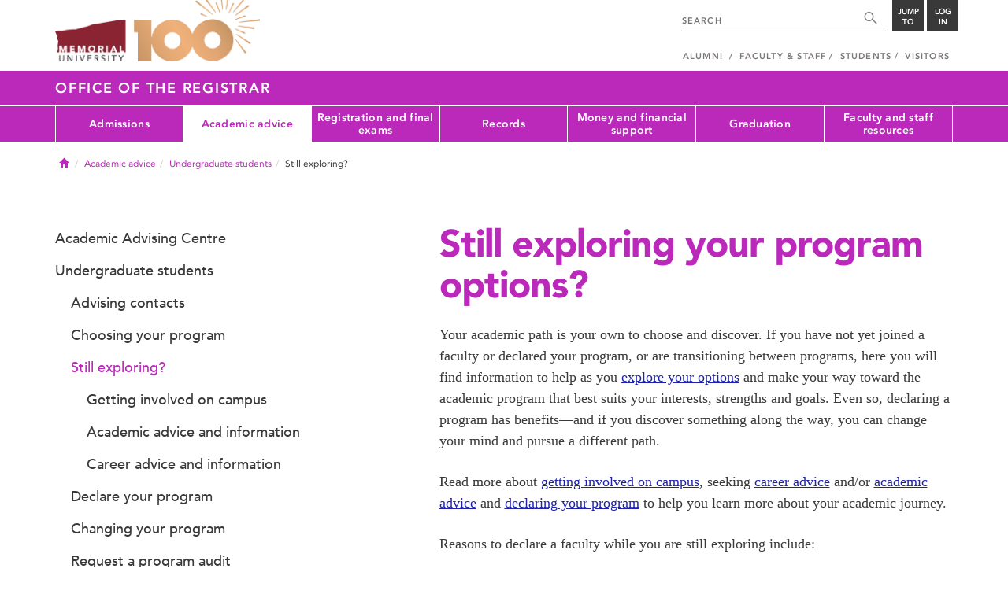

--- FILE ---
content_type: text/html; charset=UTF-8
request_url: https://www.mun.ca/regoff/academic-advice/undergraduate-students/still-exploring/
body_size: 8493
content:
<!DOCTYPE html >
<html lang="en-CA"
 prefix="og: http://ogp.me/ns# fb: http://ogp.me/ns/fb# foaf: http://xmlns.com/foaf/0.1/ dc: http://purl.org/dc/elements/1.1/"
 vocab="http://schema.org/"
 itemscope="" itemtype="http://schema.org/WebPage">

<head>
 <meta charset="utf-8"/>
<meta http-equiv="Content-type" content="text/html; charset=utf-8"/>
<meta http-equiv="X-UA-Compatible" content="IE=edge">
<meta name="viewport" content="width=device-width, initial-scale=1">
<link rel="canonical" href="https://www.mun.ca/regoff/academic-advice/undergraduate-students/still-exploring/"/>



 <script>(function (w, d, s, l, i) {
 w[l] = w[l] || [];
 w[l].push({
 'gtm.start': new Date().getTime(), event: 'gtm.js'
 });
 var f = d.getElementsByTagName(s)[0],
 j = d.createElement(s), dl = l != 'dataLayer' ? '&l=' + l : '';
 j.async = true;
 j.src =
 'https://www.googletagmanager.com/gtm.js?id=' + i + dl;
 f.parentNode.insertBefore(j, f);
 })(window, document, 'script', 'dataLayer', 'GTM-TB37L6');</script>

<title>Still exploring your program options? | Office of the Registrar | Memorial University of
 Newfoundland</title>

<link rel="preload" href="https://www.mun.ca/appinclude/stratum/js/bowser.js?id=b1c67ec783de3038f2624bfa60b86643&x-stratum-cacheable-asset=1" as="script">
<link rel="preload" href="https://www.mun.ca/appinclude/stratum/js/jquery-bundle.js?id=c25ccce2e4c696de405a19bb617e33ef&x-stratum-cacheable-asset=1" as="script">
<link rel="preload" href="https://www.mun.ca/appinclude/stratum/js/app.js?id=42f847eca8d3c1d4e2f7c5dcbc75fbf8&x-stratum-cacheable-asset=1" as="script">
<link rel="preload" href="https://www.mun.ca/appinclude/stratum/css/app.css?id=cd8e0594519a3fa82167edd3abae0f47&x-stratum-cacheable-asset=1" as="style">
<link rel="preload" href="https://www.mun.ca/appinclude/stratum/css/bottom.css?id=1cb694a66fb44a1e90b5178806c4ff96&x-stratum-cacheable-asset=1" as="style">
<link rel="preload" href="https://www.mun.ca/appinclude/stratum-sites/production/regoff/resources/css/site.css?id=1685467174&x-stratum-cacheable-asset=1" as="style">
<link rel="preload" href="https://www.mun.ca/appinclude/stratum/images/MUN_Logo_Tagline_RGB.png?5d9aacec60306618ddc2e7b5801b7673" as="image" >
<link rel="preload" href="https://www.mun.ca/appinclude/stratum/images/MUN_Logo_RGB.png?1e058e0f542b9b6d1b14a96c150cb0c6" as="image" >
<link rel="preload" href="https://www.mun.ca/appinclude/stratum/images/mun-100-masthead-logo.png?601f2833b7cd6b81024de65e5a57f986" as="image" >
<link rel="preload" href="https://www.mun.ca/appinclude/stratum/fonts/7147ec3a-8ff8-4ec9-8c5c-bd1571dc6ae6.woff2?074cfd4a4adbcfd11ebf4a50b0e83601" as="font" type="font/woff2" crossorigin="anonymous">
<link rel="preload" href="https://www.mun.ca/appinclude/stratum/fonts/icomoon.woff2?2799c2b799b9977e2f34ed509472c0a4" as="font" type="font/woff2" crossorigin="anonymous">
<link rel="preload" href="https://www.mun.ca/appinclude/stratum/fonts/2cac77ec-9bc0-4ee7-87e4-27650190744f.woff2?b88cd394783954e4599ae801d3a73aa6" as="font" type="font/woff2" crossorigin="anonymous">
<link rel="preload" href="https://www.mun.ca/appinclude/stratum/fonts/5a05cf7f-f332-456f-ae67-d8c26e0d35b3.woff2?de4f67b8545dc903765d53b0346df833" as="font" type="font/woff2" crossorigin="anonymous">
<link rel="preload" href="https://www.mun.ca/appinclude/stratum/fonts/b9ebb19d-88c1-4cbd-9baf-cf51972422ec.woff2?dd3441203c41f450912336d7f356115f" as="font" type="font/woff2" crossorigin="anonymous">
<link rel="preload" href="https://www.mun.ca/appinclude/stratum/fonts/c4352a95-7a41-48c1-83ce-d8ffd2a3b118.woff2?7ef7482c33eafdf91cb366853e3a4c4c" as="font" type="font/woff2" crossorigin="anonymous">

<meta name="copyright" content="Copyright (c) 2021 Memorial University of Newfoundland">
<meta name="title" content="Still exploring your program options? | Office of the Registrar | Memorial University of Newfoundland">



 <meta name="keywords" content="">
 <meta name="description" content="Your academic path is your own to choose and discover. If you have not yet joined a faculty or declared your program, or are transitioning between programs, here you will find information to help as you explore your options and make your way toward the academic program that best suits your interests, strengths and goals. Even so, declaring a program has benefits—and if you discover something along the way, you can change your mind and pursue a different path.">



<meta name="generator" content="Terminal Four"/>
<meta property="og:url" content="https://www.mun.ca/regoff/academic-advice/undergraduate-students/still-exploring/"/>
<meta property="og:type" content="website"/>
<meta property="og:locale" content="en_CA"/>
<meta property="og:site_name" content="Memorial University of Newfoundland"/>
<meta property="og:title" content="Still exploring your program options? | Office of the Registrar"/>
<meta property="og:description" content="Your academic path is your own to choose and discover. If you have not yet joined a faculty or declared your program, or are transitioning between programs, here you will find information to help as you explore your options and make your way toward the academic program that best suits your interests, strengths and goals. Even so, declaring a program has benefits—and if you discover something along the way, you can change your mind and pursue a different path."/>
<meta property="og:image" content="https://www.mun.ca/appinclude/stratum/images/social-media-default-icon.jpg?92048c39b648897691cd44b1aa982d3c&x-stratum-cacheable-asset=1"/>
<meta name="twitter:domain" content="www.mun.ca"/>
<meta name="twitter:title" content="Still exploring your program options? | Office of the Registrar"/>
<meta name="twitter:description" content="Your academic path is your own to choose and discover. If you have not yet joined a faculty or declared your program, or are transitioning between programs, here you will find information to help as you explore your options and make your way toward the academic program that best suits your interests, strengths and goals. Even so, declaring a program has benefits—and if you discover something along the way, you can change your mind and pursue a different path."/>
<meta name="twitter:card" content="summary_large_image"/>
<meta name="twitter:card" content="summary_large_image"/>
<meta name="twitter:image" content="https://www.mun.ca/appinclude/stratum/images/social-media-default-icon.jpg?92048c39b648897691cd44b1aa982d3c&x-stratum-cacheable-asset=1"/>

<script type="application/ld+json"> {
 "@context": "http://schema.org",
 "@type": "CollegeOrUniversity",
 "name": "Memorial University of Newfoundland",
 "url": "http://www.mun.ca",
 "sameAs": [
 "http://www.facebook.com/MemorialUniversity",
 "http://twitter.com/memorialu",
 "http://instagram.com/memorialuniversity",
 "http://www.youtube.com/user/MemorialUVideos",
 "http://memorialfutureu.tumblr.com/"
 ],
 "logo": "https://www.mun.ca/appinclude/stratum/images/gkg-mun-logo.jpg?8726997c62e4a5dbf8247b8c9adf4abc&x-stratum-cacheable-asset=1",
 "image": "https://www.mun.ca/appinclude/stratum/images/MUN_Logo_RGB.png?1e058e0f542b9b6d1b14a96c150cb0c6&x-stratum-cacheable-asset=1"
 }

</script>  <link rel="apple-touch-icon" sizes="57x57" href="/appinclude/stratum/favicon/apple-touch-icon-57x57.png">
<link rel="apple-touch-icon" sizes="114x114" href="/appinclude/stratum/favicon/apple-touch-icon-114x114.png">
<link rel="apple-touch-icon" sizes="72x72" href="/appinclude/stratum/favicon/apple-touch-icon-72x72.png">
<link rel="apple-touch-icon" sizes="144x144" href="/appinclude/stratum/favicon/apple-touch-icon-144x144.png">
<link rel="apple-touch-icon" sizes="60x60" href="/appinclude/stratum/favicon/apple-touch-icon-60x60.png">
<link rel="apple-touch-icon" sizes="120x120" href="/appinclude/stratum/favicon/apple-touch-icon-120x120.png">
<link rel="apple-touch-icon" sizes="76x76" href="/appinclude/stratum/favicon/apple-touch-icon-76x76.png">
<link rel="apple-touch-icon" sizes="152x152" href="/appinclude/stratum/favicon/apple-touch-icon-152x152.png">
<link rel="apple-touch-icon" sizes="180x180" href="/appinclude/stratum/favicon/apple-touch-icon-180x180.png">
<link rel="icon" type="image/png" href="/appinclude/stratum/favicon/favicon-192x192.png" sizes="192x192">
<link rel="icon" type="image/png" href="/appinclude/stratum/favicon/favicon-160x160.png" sizes="160x160">
<link rel="icon" type="image/png" href="/appinclude/stratum/favicon/favicon-96x96.png" sizes="96x96">
<link rel="icon" type="image/png" href="/appinclude/stratum/favicon/favicon-16x16.png" sizes="16x16">
<link rel="icon" type="image/png" href="/appinclude/stratum/favicon/favicon-32x32.png" sizes="32x32">
<meta name="msapplication-TileColor" content="#ffffff">
<meta name="msapplication-TileImage" content="/appinclude/stratum/favicon/mstile-144x144.png"> <link rel="stylesheet" type="text/css" href="https://www.mun.ca/appinclude/stratum/css/app.css?id=cd8e0594519a3fa82167edd3abae0f47&x-stratum-cacheable-asset=1"  defer/>
<script type="text/javascript" src="https://www.mun.ca/appinclude/stratum/js/bowser.js?id=b1c67ec783de3038f2624bfa60b86643&x-stratum-cacheable-asset=1"  ></script>
<script type="text/javascript" src="https://www.mun.ca/appinclude/stratum/js/jquery-bundle.js?id=c25ccce2e4c696de405a19bb617e33ef&x-stratum-cacheable-asset=1"  ></script>


<script type="application/x-stratum-config">[base64]</script>

 </head>

<body class="Purple-PMS  section-36546  production-regoff  webp number-of-menu-items-7">
<noscript>
 <iframe src="https://www.googletagmanager.com/ns.html?id=GTM-TB37L6"
 height="0" width="0" style="display:none;visibility:hidden"></iframe>
</noscript>

<div id="outer-container" class="Purple-PMS  section-36546  production-regoff  webp number-of-menu-items-7">

 <header itemscope itemtype="https://schema.org/WPHeader">
 <meta itemprop="name" content="Page Header"/>
 <meta itemprop="description" content="Search, Apply, Login and Navigate our Sites."/>
 <!--SEARCH AREA -->
 <div id="masthead-curtain" class="collapsed">
 <div class="container-fluid" id="masthead-curtain-close-wrapper">
 <div class="row">
 <div class="col-xs-12">
 <button class="pull-right masthead-curtain-close" id="masthead-curtain-close" aria-label="Close"
 title="Close"><span class="icon-close" aria-hidden="true" style=""></span></button>
 </div>
 </div>
 </div>
 <div id="masthead-curtain-content">
 <div id="search" class="hidden masthead-subject">
 <div class="container">
 <div class="row">
 <div class="masthead-item">
 <form method="get" action="//www.mun.ca/main/search.php" id="mcs-search-form">
 <div class="col-sm-12 col-md-offset-2 col-md-7">
 <div class="search-container">
 <label for="mcs-search-field" style="display: none;">Search:</label>
 <input id="mcs-search-field" placeholder="Search for..." type="text"
 class="typeahead" name="q" autocomplete="off"/>
 <input type="hidden" name="from" value="" id="mcs-from-field"/>
 </div>
 </div>
 <div class="col-sm-12 col-md-2 center-search-button">
 <button class="dropInnerButton search-btn" id="searchMUN">Search</button>
 </div>
 </form>
 </div>
 </div>
 <div class="az-links">
 <div class="row">
 <div class="col-xs-12 col-sm-4 col-lg-4">
 <div class="masthead-item" style="margin: 0;">
 <ul>
 <li>
 <a href="https://www.mun.ca/people_departments/a-z-listing/">A-Z Directory</a>
 </li>
 <li>
 <a href="https://www.mun.ca/main/become-a-student/">Admissions</a>
 </li>
 <li>
 <a href="https://www.mun.ca/university-calendar/">Calendar</a>
 </li>
 </ul>
 </div>
 </div>
 <div class="col-xs-12 col-sm-4 col-lg-4">
 <div class="masthead-item" style="margin: 0;">
 <ul>
 <li>
 <a href="https://www.mun.ca/campus_map/">Campus Maps</a>
 </li>
 <li>
 <a href="https://www.mun.ca/hr/careers/">Careers</a>
 </li>
 <li>
 <a href="https://www.mun.ca/people_departments/faculties-and-schools/">Faculties and Schools</a>
 </li>
 </ul>
 </div>
 </div>
 <div class="col-xs-12 col-sm-4 col-lg-4">
 <div class="masthead-item" style="margin: 0;">
 <ul>
 <li>
 <a href="https://www.mun.ca/international/">International</a>
 </li>
 <li>
 <a href="https://www.library.mun.ca/">Libraries</a>
 </li>
 <li>
 <a href="https://www.mun.ca/people_departments/">People and Departments</a>
 </li>
 </ul>
 </div>
 </div>
</div> </div>
 </div>
 </div>
 <div id="sitewide-menu" class="hidden masthead-subject">
 <div class="container sitewide-menu">
 <div class="row">
 <div class="col-md-12  col-lg-6">
 <div class="masthead-item" style="margin: 0;">
 <ul>
 <li>
 <a href="//www.mun.ca/main/about/">About</a>
 </li>
 <li>
 <a href="//www.mun.ca/main/become.php">Become A Student</a>
 </li>
 <li>
 <a href="//www.mun.ca/main/campuses.php">Campuses</a>
 </li>
 </ul>
 </div>
 </div>
 <div class="col-md-12  col-lg-6">
 <div class="masthead-item" style="margin: 0;">
 <ul>
 <li>
 <a href="//www.mun.ca//alumni/give/">Give to Memorial</a>
 </li>
 <li>
 <a href="//www.mun.ca/main/programs.php">Programs</a>
 </li>
 <li>
 <a href="http://www.mun.ca/research/">Research</a>
 </li>
 </ul>
 </div>
 </div>
 </div>
</div> <!--<div class="container sitewide-menu"></div>-->
 </div>
 <div id="audience-menu" class="hidden masthead-subject">
 <div class="container audience-menu">
 <div class="row">
 <div class="col-md-12  col-lg-4">
 <div class="masthead-item" style="margin: 0;">
 <ul>
 <li>
 <a href="//www.mun.ca//alumni/">Alumni</a>
 </li>
 <li>
 <a href="//www.mun.ca/main/facultyandstaff.php">Faculty &amp; Staff</a>
 </li>
 </ul>
 </div>
 </div>
 <div class="col-md-12  col-lg-4">
 <div class="masthead-item" style="margin: 0;">
 <ul>
 <li>
 <a href="//www.mun.ca/main/students.php">Students</a>
 </li>
 </ul>
 </div>
 </div>
 <div class="col-md-12  col-lg-4">
 <div class="masthead-item" style="margin: 0;">
 <ul>
 <li>
 <a href="//www.mun.ca/main/visitors/">Visitors</a>
 </li>
 </ul>
 </div>
 </div>
 </div>
</div> <!--<div class="container audience-menu"></div>-->
 </div>
 <!--APPLY AREA -->
 <div id="apply" class="hidden masthead-subject">
 <div class="container apply-menu">
 </div> </div>
 <!-- LOGIN AREA -->
 <div id="login" class="hidden masthead-subject">
 <div class="container services-menu">
 <div class="row">
 <div class="col-xs-10 col-xs-offset-1 col-md-8 col-md-offset-2">
 <div class="masthead-item">
 <ul>
 <li>
 <a href="https://my.mun.ca">my.mun.ca</a>
 </li>
 <li>
 <a href="https://online.mun.ca">Brightspace</a>
 </li>
 <li><a href="https://my.mun.ca/student">Student Self-Service</a></li>
 <li><a href="https://my.mun.ca/employee">Employee Self-Service</a></li>
 <li>
 <a href="https://www.mun.ca/its/services/email/">Email</a>
 </li>
 <li>
 <a href="http://www.mun.ca/iam/munlogin/">Other MUN Login Services</a>
 </li>
 </ul>
 </div>
 </div>
 </div>
</div>
 </div>
 </div>
</div>
 <div id="masthead">
 <!-- S: masthead -->

 <div class="container">
 <!-- S: masthead container-->

 <div class="row">
 <!-- S: masthead row-->

 <div class="col-sm-2 col-md-6" style="position:relative">
 <!--- S: masthead logo -->
 <a href="//www.mun.ca/main/" class="masthead-mun-logo"
 title="Memorial University of Newfoundland"
 aria-label="Memorial University">
 Memorial University
 </a>
 <a href="//www.mun.ca/100"
 class="masthead-mun-logo-100-overlay">100 site</a>
 <!--- E: masthead logo -->
 </div>

 <div class="col-sm-10 col-md-6">
 <div class="row">
 <!--- S: right row 1 -->

 <div class="col-md-12">
 <div id="masthead-actions" class="pull-right desktop-masthead-search">

 <form method="get" action="//www.mun.ca/main/search.php" id="ms-search-form">
 <input type="text" placeholder="SEARCH" class="ms-repace typeahead" name="q"
 autocomplete="off" id="ms-replace-search-input">
 <button type="submit" class="ms-replace"
 id="ms-search-btn"><span><!-- Search<br> --><span
 class="icon icon-search" aria-hidden="true"></span></span>
 </button>
 <input type="hidden" name="from" value="" id="mcs-from-field"/>
 </form>

 <div class="dropdown">
 <button type="button" id="jump-to" class="ms-replace dropdown-toggle"
 data-toggle="dropdown" aria-haspopup="true" aria-expanded="false"><span>
 Jump to</span>
 </button>
 <ul id="jumpToMenu" class="ms-replace dropdown-menu dropdown-menu-right"
 aria-labelledby="jump-to">
 <li>
 <a href="https://www.mun.ca/people_departments/a-z-listing/">A-Z Directory</a>
</li>
<li><a href="https://www.mun.ca/main/become-a-student/">Admissions</a></li>
<li><a href="https://www.mun.ca/university-calendar/">Calendar</a></li>
<li><a href="https://www.mun.ca/campus_map/">Campus Maps</a></li>
<li><a href="https://www.mun.ca/hr/careers/">Careers</a></li>
<li><a href="https://www.mun.ca/people_departments/faculties-and-schools/">Faculties
 and
 Schools</a>
</li>
<li><a href="https://www.mun.ca/international/">International</a></li>
<li><a href="https://www.library.mun.ca/">Libraries</a></li>
<li><a href="https://www.mun.ca/people_departments/">People and
 Departments</a></li> </ul>
 </div>

 <div class="dropdown">
 <button type="button" id="btn-login" class="ms-replace dropdown-toggle"
 data-toggle="dropdown" aria-haspopup="true"
 aria-expanded="false"><span>Log<br>in</span>
 </button>
 <ul id="loginMenu"
 class="ms-replace dropdown-menu dropdown-menu-right"
 aria-labelledby="btn-login">
 <li><a href="https://my.mun.ca">my.mun.ca</a></li>
<li><a href="https://online.mun.ca">Brightspace</a></li>
<li><a href="https://my.mun.ca/student">Student Self-Service</a></li>
<li><a href="https://my.mun.ca/employee">Employee Self-Service</a></li>
<li><a href="https://www.mun.ca/its/services/email/">Email</a></li>
<li><a href="http://www.mun.ca/iam/munlogin/">Other MUN Login Services</a>
</li>
 </ul>
 </div>

 </div>
 </div>
 <!--- E: right row 1 -->
 </div>


 <div class="row">
 <!--- S: right row 2 -->
 <div class="col-md-12">
 <nav id="masthead-nav" typeof="SiteNavigationElement">
 <ul class="nav navbar-nav pull-right" typeof="SiteNavigationElement">
 <li><a property="url" href="http://www.mun.ca/alumni"><span
 property="name">Alumni</span></a>
</li>
<li><a property="url" href="//www.mun.ca/main/facultyandstaff.php"><span
 property="name">Faculty &amp; Staff</span></a></li>
<li><a property="url" href="//www.mun.ca/main/students.php"><span
 property="name">Students</span></a></li>
<li><a property="url" href="//www.mun.ca/main/visitors/index.php"><span
 property="name">Visitors</span></a></li> </ul>
 </nav>
 </div>
 <!--- E: right row 2 -->
 </div>


 </div>
 <!-- E: masthead row-->
 </div>
 <!-- E: masthead container-->
 </div>
 <!-- E: masthead -->
</div>

 <div id="site-title-desktop" class="site-title hidden-sm hidden-xs">
 <div class="container">
 <div class="row">
 <div class="col-md-12">
 <h1><a href="/regoff/"
 class="t4-site-root">Office of the Registrar </a>
 
 </h1></div>
 </div>
 </div>
 </div>
 <div id="menu">
 <nav class="navbar">
 <div class="container">
 <div class="navbar-header">
 <div class="pull-left" style="position:relative">
 <a href="//www.mun.ca/main/"><img
 src="https://www.mun.ca/appinclude/stratum/images/mun-100-masthead-logo.png?601f2833b7cd6b81024de65e5a57f986"
 class="mobile-mun-logo"></a>
 <a href="//www.mun.ca/100"
 class="masthead-mun-logo-100-overlay">100 site</a>
 </div>
 <div class="pull-right m-actions">
 <button type="button" class="masthead-curtain-open" data-target="#login" aria-label="Login"
 title="Login"><span class="text-btn">Login</span></button>
 <button type="button" class="masthead-curtain-open" data-target="#audience-menu"
 aria-label="Audience Menu" title="Audience"><span class="icon-user"
 aria-hidden="true"></span>
 </button>
 <button type="button" class="masthead-curtain-open site-search" data-target="#search"
 aria-label="Search" title="Search"><span class="icon-search"
 aria-hidden="true"></span></button>
 <button type="button" class="masthead-curtain-open navbar-toggle"
 data-target="#sitewide-menu" aria-label="Toggle navigation"><span class="icon-lines"
 aria-hidden="true"></span>
 </button>
 </div>
 </div>
 <nav id="top-menu" class="collapse navbar-collapse" typeof="SiteNavigationElement">
 <ul>
 <li><a href="https://www.mun.ca/undergrad/admissions/" target="_blank">Admissions</a></li><li><span class="currentbranch0"><a href="/regoff/academic-advice/">Academic advice</a></span>
<ul class="multilevel-linkul-0">
<li><a href="/regoff/academic-advice/academic-advising-centre/">Academic Advising Centre</a>
<ul class="multilevel-linkul-1">
<li><a href="/regoff/academic-advice/academic-advising-centre/book-an-academic-advising-appointment/">Book an academic advising appointment</a></li>
<li><a href="/regoff/academic-advice/academic-advising-centre/current-student-information-sessions/">Exploration Learning Series</a></li>

</ul>

</li>
<li><span class="currentbranch1"><a href="/regoff/academic-advice/undergraduate-students/">Undergraduate students</a></span>
<ul class="multilevel-linkul-1">
<li><a href="/regoff/academic-advice/undergraduate-students/advising-contacts/">Advising contacts</a></li>
<li><a href="/regoff/academic-advice/undergraduate-students/choosing-your-program/">Choosing your program</a></li>
<li><span class="currentbranch2"><a href="/regoff/academic-advice/undergraduate-students/still-exploring/">Still exploring?</a></span>
<ul class="multilevel-linkul-2">
<li><a href="/regoff/academic-advice/undergraduate-students/still-exploring/getting-involved-on-campus/">Getting involved on campus</a></li>
<li><a href="/regoff/academic-advice/undergraduate-students/still-exploring/academic-advice-and-information/">Academic advice and information</a></li>
<li><a href="/regoff/academic-advice/undergraduate-students/still-exploring/career-advice-and-information/">Career advice and information</a></li>

</ul>

</li>
<li><a href="/regoff/academic-advice/undergraduate-students/declare-your-program/">Declare your program</a></li>
<li><a href="/regoff/academic-advice/undergraduate-students/changing-your-program/">Changing your program</a></li>
<li><a href="/regoff/academic-advice/undergraduate-students/request-a-program-audit/">Request a program audit</a></li>
<li><a href="https://www.mun.ca/undergrad/fyi/" target="_blank">First Year Information (FYI)</a></li>

</ul>

</li>
<li><a href="https://mun.ca/grenfellcampus/student-life/academics/academic-advising/" target="_blank">Advising at Grenfell Campus</a></li>
<li><a href="https://www.mun.ca/sgs/contacts/graduate_officers.php" target="_blank">Graduate students</a></li>

</ul>

</li><li><a href="/regoff/registration-and-final-exams/">Registration and final exams</a>
<ul class="multilevel-linkul-0">
<li><a href="/regoff/registration-and-final-exams/how-to-register/">How to register</a>
<ul class="multilevel-linkul-1">
<li><a href="/regoff/registration-and-final-exams/how-to-register/prepare-for-registration/">Prepare for registration</a></li>
<li><a href="/regoff/registration-and-final-exams/how-to-register/selecting-courses/">Selecting courses</a></li>
<li><a href="/regoff/registration-and-final-exams/how-to-register/holds/">Holds</a></li>
<li><a href="/regoff/registration-and-final-exams/how-to-register/adding-courses/">Adding courses</a></li>
<li><a href="/regoff/registration-and-final-exams/how-to-register/dropping-courses/">Dropping courses</a></li>
<li><a href="/regoff/registration-and-final-exams/how-to-register/common-registration-issues/">Common registration scenarios</a></li>
<li><a href="/regoff/registration-and-final-exams/how-to-register/waitlists/">Waitlists</a></li>
<li><a href="/regoff/registration-and-final-exams/how-to-register/reserved-restricted-courses/">Reserved Restricted Courses</a></li>

</ul>

</li>
<li><a href="/regoff/registration-and-final-exams/course-offerings/">Course offerings</a>
<ul class="multilevel-linkul-1">
<li><a href="/regoff/registration-and-final-exams/course-offerings/building-abbreviations/">Building abbreviations</a></li>

</ul>

</li>
<li><a href="/regoff/registration-and-final-exams/timetables/">Timetables</a></li>
<li><a href="/regoff/registration-and-final-exams/course-waivers/">Course waivers</a>
<ul class="multilevel-linkul-1">
<li><a href="/regoff/registration-and-final-exams/course-waivers/preco-requisite-waivers/">Pre/co requisite waivers</a></li>
<li><a href="/regoff/registration-and-final-exams/course-waivers/course-load-waiver/">Course load waiver</a></li>

</ul>

</li>
<li><a href="/regoff/registration-and-final-exams/changes-to-your-registration/">Changes to your registration</a>
<ul class="multilevel-linkul-1">
<li><a href="/regoff/registration-and-final-exams/changes-to-your-registration/before-the-end-of-the-registration-period/">Before the end of the registration period</a></li>
<li><a href="/regoff/registration-and-final-exams/changes-to-your-registration/before-the-last-day-to-drop/">Before the last day to drop</a></li>
<li><a href="/regoff/registration-and-final-exams/changes-to-your-registration/after-the-last-day-to-drop/">After the last day to drop</a></li>
<li><a href="/regoff/registration-and-final-exams/changes-to-your-registration/withdrawing-from-the-university/">Withdrawing from the University</a></li>

</ul>

</li>
<li><a href="/regoff/registration-and-final-exams/final-exams/">Final exams</a>
<ul class="multilevel-linkul-1">
<li><a href="/regoff/registration-and-final-exams/final-exams/exam-schedule/">Exam schedule</a></li>
<li><a href="/regoff/registration-and-final-exams/final-exams/writing-your-exam/">Writing your exam</a></li>
<li><a href="/regoff/registration-and-final-exams/final-exams/conflicts-deferrals-and-exemptions/">Conflicts, deferrals and exemptions</a></li>
<li><a href="/regoff/registration-and-final-exams/final-exams/final-examination-re-reads/">Final examination re-reads</a></li>

</ul>

</li>
<li><a href="/regoff/registration-and-final-exams/medicine-registration/">Medicine registration</a>
<ul class="multilevel-linkul-1">
<li><a href="/regoff/registration-and-final-exams/medicine-registration/registering-for-medicine-courses/">Registering for medicine courses</a></li>
<li><a href="/regoff/registration-and-final-exams/medicine-registration/medical-education-course-offerings/">Medical education course offerings</a></li>
<li><a href="https://www.mun.ca/medicine/current-learners/" target="_blank">Medicine curriculum</a></li>
<li><a href="https://www.mun.ca/medicine/studenthandbook/more/key-dates--holidays/" target="_blank">Key dates and holidays</a></li>
<li><a href="/regoff/registration-and-final-exams/medicine-registration/medicine-fees-payment/">Medicine fees payment</a></li>

</ul>

</li>
<li><a href="/regoff/registration-and-final-exams/important-dates-and-deadlines/">Important dates and deadlines</a></li>

</ul>

</li><li><a href="/regoff/records/">Records</a>
<ul class="multilevel-linkul-0">
<li><a href="/regoff/records/mycreds/">MyCreds</a></li>
<li><a href="/regoff/records/transcripts/">Transcripts</a></li>
<li><a href="/regoff/records/grades-averages-and-gpa/">Grades, averages and GPA</a>
<ul class="multilevel-linkul-1">
<li><a href="/regoff/records/grades-averages-and-gpa/">Grades</a></li>
<li><a href="/regoff/records/grades-averages-and-gpa/averages/">Averages</a></li>
<li><a href="/regoff/records/grades-averages-and-gpa/grade-point-average-gpa/">Grade point average (GPA)</a></li>

</ul>

</li>
<li><a href="/regoff/records/academic-status/">Academic status</a>
<ul class="multilevel-linkul-1">
<li><a href="/regoff/records/academic-status/academic-warning/">Academic warning</a></li>
<li><a href="/regoff/records/academic-status/required-to-withdraw/">Required to withdraw</a></li>

</ul>

</li>
<li><a href="/regoff/records/course-outlines-and-descriptions/">Course outlines and descriptions</a></li>
<li><a href="/regoff/records/education-verification/">Education verification</a>
<ul class="multilevel-linkul-1">
<li><a href="/regoff/records/education-verification/enrolment-verification/">Enrolment verification</a></li>
<li><a href="/regoff/records/education-verification/attendance-verification/">Attendance verification</a></li>
<li><a href="/regoff/records/education-verification/credentials-verification/">Credentials verification</a></li>

</ul>

</li>
<li><a href="/regoff/records/transfer-credits/">Transfer credits</a>
<ul class="multilevel-linkul-1">
<li><a href="/regoff/records/transfer-credits/secondaryhigh-school-students/">Secondary/high school students</a></li>
<li><a href="/regoff/records/transfer-credits/other-post-secondary-transfer-students/">Other post-secondary transfer students</a></li>
<li><a href="/regoff/records/transfer-credits/memorial-university-students-current--returning/">Memorial University students (current &amp; returning)</a></li>
<li><a href="/regoff/records/transfer-credits/canadian-armed-forces-prior-learning-assessment/">Canadian Armed Forces Prior Learning Assessment</a></li>

</ul>

</li>
<li><a href="/regoff/records/challenge-for-credit/">Challenge for credit</a></li>
<li><a href="/regoff/records/further-credentials/">Further credentials</a></li>
<li><a href="/regoff/records/your-personal-information/">Your personal information</a></li>
<li><a href="/regoff/records/release-of-information/">Release of information</a>
<ul class="multilevel-linkul-1">
<li><a href="/regoff/records/release-of-information/release-of-information-for-prospective-students/">Release of information for prospective students</a></li>
<li><a href="/regoff/records/release-of-information/release-of-information-for-current-students/">Release of information for current students</a></li>
<li><a href="/regoff/records/release-of-information/graduates-alumni/">Graduates alumni</a></li>
<li><a href="/regoff/records/release-of-information/third-parties/">Third parties</a></li>

</ul>

</li>
<li><a href="/regoff/records/records-policy/">Records policy</a></li>

</ul>

</li><li><a href="/regoff/money-and-financial-support/">Money and financial support</a>
<ul class="multilevel-linkul-0">
<li><a href="https://www.mun.ca/undergrad/money/" target="_blank">Undergraduate tuition and fees</a></li>
<li><a href="https://www.mun.ca/become/graduate/fees_funding/" target="_blank">Graduate tuition and fees</a></li>
<li><a href="https://www.mun.ca/scholarships/" target="_blank">Scholarships, Bursaries and Awards</a></li>
<li><a href="/regoff/money-and-financial-support/resp-and-educational-scholarship-trust-funds/">RESP and educational scholarship trust funds</a></li>
<li><a href="/regoff/money-and-financial-support/income-tax-information/">Income tax information</a></li>

</ul>

</li><li><a href="/regoff/graduation/">Graduation</a>
<ul class="multilevel-linkul-0">
<li><a href="/regoff/graduation/steps-to-graduate/">Steps to graduate</a>
<ul class="multilevel-linkul-1">
<li><a href="/regoff/graduation/steps-to-graduate/fall-semester-completion/">Fall semester completion</a></li>
<li><a href="/regoff/graduation/steps-to-graduate/winter-semester-completion/">Winter semester completion</a></li>
<li><a href="/regoff/graduation/steps-to-graduate/spring-semester-completion/">Spring semester completion</a></li>

</ul>

</li>
<li><a href="/regoff/graduation/convocation/">Convocation</a></li>
<li><a href="/regoff/graduation/parchments/">Parchments</a></li>
<li><a href="/regoff/graduation/replacement-parchments/">Replacement parchments</a></li>

</ul>

</li><li><a href="/regoff/faculty-and-staff-resources/">Faculty and staff resources</a>
<ul class="multilevel-linkul-0">
<li><a href="/regoff/faculty-and-staff-resources/exam-scheduling/">Exam Scheduling</a></li>
<li><a href="/regoff/faculty-and-staff-resources/grading/">Grading</a></li>
<li><a href="/regoff/faculty-and-staff-resources/graduation-and-convocation/">Graduation and convocation</a>
<ul class="multilevel-linkul-1">
<li><a href="/regoff/faculty-and-staff-resources/graduation-and-convocation/graduation/">Graduation</a></li>
<li><a href="/regoff/faculty-and-staff-resources/graduation-and-convocation/convocation/">Convocation</a></li>

</ul>

</li>
<li><a href="/regoff/faculty-and-staff-resources/governance/">Governance</a>
<ul class="multilevel-linkul-1">
<li><a href="https://www.mun.ca/main/govern/" target="_blank">University governance, leadership &amp; administration</a></li>
<li><a href="https://www.mun.ca/senate/about/" target="_blank">Senate</a></li>
<li><a href="https://www.mun.ca/university-calendar" target="_blank">Calendar</a></li>
<li><a href="https://www.mun.ca/student/code/" target="_blank">Student Code of Conduct</a></li>

</ul>

</li>
<li><a href="/regoff/faculty-and-staff-resources/scholarships-awards-and-bursaries/">Scholarships, awards and bursaries</a>
<ul class="multilevel-linkul-1">
<li><a href="/regoff/faculty-and-staff-resources/scholarships-awards-and-bursaries/undergraduate-scholarships/">Undergraduate scholarships</a></li>
<li><a href="/regoff/faculty-and-staff-resources/scholarships-awards-and-bursaries/graduate-scholarships/">Graduate scholarships</a></li>

</ul>

</li>
<li><a href="/regoff/faculty-and-staff-resources/student-administrative-systems/">Student administrative systems</a>
<ul class="multilevel-linkul-1">
<li><a href="/regoff/faculty-and-staff-resources/student-administrative-systems/banner-student/">Banner Student</a>
<ul class="multilevel-linkul-2">
<li><a href="/regoff/faculty-and-staff-resources/student-administrative-systems/banner-student/self-service-9/">Self-Service 9</a></li>

</ul>

</li>
<li><a href="/regoff/faculty-and-staff-resources/student-administrative-systems/infosilem/">Infosilem</a></li>
<li><a href="/regoff/faculty-and-staff-resources/student-administrative-systems/onbase/">OnBase</a></li>

</ul>

</li>
<li><a href="/regoff/faculty-and-staff-resources/student-advising/">Student advising</a>
<ul class="multilevel-linkul-1">
<li><a href="/regoff/faculty-and-staff-resources/student-advising/high-school-spring-advising/">High school spring advising</a></li>

</ul>

</li>
<li><a href="/regoff/faculty-and-staff-resources/resources/">Resources</a></li>
<li><a href="/regoff/registration-and-final-exams/timetables/">Timetables</a></li>
<li><a href="/regoff/contact-us/">Contact Us</a></li>

</ul>

</li> </ul>
 </nav>
 </div>
 </nav>
 </div>
 <div id="site-title-mobile" class="site-title visible-sm visible-xs">
 <div class="container">
 <div class="row">
 <div class="col-xs-10">
 <h1><a href="#" class="t4-site-root">Office of the Registrar</a>
 
 </h1></div>
 <div class="col-xs-2">
 <button type="button" class="btn sub-menu-button pull-right" data-toggle="collapse"
 data-target="#sub-menu" aria-label="Toggle navigation"
 style="padding: 15px 5px 15px 0;"><span class="icon-chev-down" aria-hidden="true"
 style="color: white;"></span></button>
 </div>
 </div>
 </div>
 </div>
</header>
<div id="mobile-menu-container">
 <div class="container">
 <div class="row">
 <nav class="sub-menu col-sm-12 collapse" id="sub-menu" typeof="SiteNavigationElement">

 </nav>
 </div>
 </div>
</div>



 <div id="content">

 <div class="container">

  <div class="row breadcrumb-row">
 <div class="md-col-12">

 <ul class="breadcrumb">
 <li>
 <a href="/regoff/">
 <span class="glyphicon glyphicon-home" aria-hidden="true"></span>
 <span class="sr-only">Home</span>
 </a>
 </li>
 <li><a href="/regoff/academic-advice/">Academic advice</a></li><li><a href="/regoff/academic-advice/undergraduate-students/">Undergraduate students</a></li><li>Still exploring?</li>  </ul>
 </div>
 </div>
  <div class="row">
 <div class="col-md-12">
  </div>
 </div>
 <div class="row">

 <div class="col-md-7 col-md-offset-1 col-md-push-4">
 <div id="call-to-action-mobile-widget-container" data-type="MCT"></div>
 <div id="content-body" typeof="WebPage">
   <h1 property="name" class="page-title">Still exploring your program options?</h1>
 

 <main property="mainEntityOfPage">
 <div id="sb-content-inside">
 <!-- SB START CONTENT -->
 







<span id="d.en.112743"></span>
<div class="memorial-basic-content">
  

<p>Your academic path is your own to choose and discover. If you have not yet joined a faculty or declared your program, or are transitioning between programs, here you will find information to help as you&nbsp;<a href="https://www.mun.ca/undergrad/programs/">explore your options</a> and make your way toward the academic program that best suits your interests, strengths and goals. Even so, declaring a program has benefits—and if you discover something along the way, you can change your mind and pursue a different path.</p>
<p>Read&nbsp;more about <a href="/regoff/academic-advice/undergraduate-students/still-exploring/getting-involved-on-campus/">getting involved on campus</a>, seeking&nbsp;<a href="/regoff/academic-advice/undergraduate-students/still-exploring/career-advice-and-information/">career advice</a>&nbsp;and/or&nbsp;<a href="/regoff/academic-advice/undergraduate-students/still-exploring/academic-advice-and-information/">academic advice</a>&nbsp;and <a href="/regoff/academic-advice/undergraduate-students/declare-your-program/">declaring your program</a> to help you learn more about your academic journey.</p>
<p>Reasons to declare a faculty while you are still exploring include:</p>
<ol>
<li><strong>Access to scholarships and awards</strong><br>Most <a href="https://www.mun.ca/scholarships/current-students/" target="_blank">scholarships</a> and all dean’s list awards require students to have a declared faculty and/or program. Don’t miss out on the recognition and opportunities that could be available!<br><br></li>
<li><strong>Access to reserved seats in courses</strong><br>Some seats in courses are reserved for students who are declared in the programs associated with those courses. Having a program declared can help you build the schedule you want and access the courses you need.<br><br></li>
<li><strong>Inclusion in program communication<br></strong>Get the latest news from your academic unit about new courses, events, and work opportunities.<br><br></li>
<li><strong>Connection to students studying the same subject<br></strong>Connect with other students studying the same subject to share ideas, information, and get involved with your student society.</li>
</ol>
</div><!-- SB END CONTENT -->

</div>
</main>
</div>
</div>

<div class="col-md-4 col-md-pull-8">
   <div class="hidden-xs hidden-sm">
 <div id="left-menu">
 <ul><li><a href="/regoff/academic-advice/academic-advising-centre/">Academic Advising Centre</a></li><li><span class="currentbranch0"><a href="/regoff/academic-advice/undergraduate-students/">Undergraduate students</a></span>
<ul class="multilevel-linkul-0">
<li><a href="/regoff/academic-advice/undergraduate-students/advising-contacts/">Advising contacts</a></li>
<li><a href="/regoff/academic-advice/undergraduate-students/choosing-your-program/">Choosing your program</a></li>
<li><span class="currentbranch1"><a href="/regoff/academic-advice/undergraduate-students/still-exploring/">Still exploring?</a></span>
<ul class="multilevel-linkul-1">
<li><a href="/regoff/academic-advice/undergraduate-students/still-exploring/getting-involved-on-campus/">Getting involved on campus</a></li>
<li><a href="/regoff/academic-advice/undergraduate-students/still-exploring/academic-advice-and-information/">Academic advice and information</a></li>
<li><a href="/regoff/academic-advice/undergraduate-students/still-exploring/career-advice-and-information/">Career advice and information</a></li>

</ul>

</li>
<li><a href="/regoff/academic-advice/undergraduate-students/declare-your-program/">Declare your program</a></li>
<li><a href="/regoff/academic-advice/undergraduate-students/changing-your-program/">Changing your program</a></li>
<li><a href="/regoff/academic-advice/undergraduate-students/request-a-program-audit/">Request a program audit</a></li>
<li><a href="https://www.mun.ca/undergrad/fyi/" target="_blank">First Year Information (FYI)</a></li>

</ul>

</li><li><a href="https://mun.ca/grenfellcampus/student-life/academics/academic-advising/" target="_blank">Advising at Grenfell Campus</a></li><li><a href="https://www.mun.ca/sgs/contacts/graduate_officers.php" target="_blank">Graduate students</a></li></ul> </div>
 </div>
  <div id="leftside-widget-container">
  </div>
 </div>

</div>
</div>
<!-- Related links desktop start here -->
<!--
<div id="related-content" class="cover-row grey-row"><div class="container"><div class="row"><h1>Related Content</h1><div class="col-xs-12"><ul><li><a href="" target="_blank"></a></li></ul></div></div></div></div> -->
<div id="quick-links-container"></div>

</div>
<footer id="footer" itemscope itemtype="https://schema.org/WPFooter">
 <meta itemprop="name" content="Page Footer"/>
 <meta itemprop="description" content="Important Links, Social, Copyright and Last Updated Content"/>
 <div class="container">
 <div class="row">
 <div class="col-sm-6">
 <div id="footer-mun-logo" ></div>
 <div id="footer-tag-line">
 <p>Newfoundland and Labrador's University</p>
 </div>
 <div>
 <ul class="footer-social-media" itemprop="hasPart" itemscope
 itemtype="https://schema.org/WebPageElement">
 <meta itemprop="name" content="Social Media Links"/>
 <meta itemprop="description" content="Links to our main social media pages"/>
  <li itemprop="hasPart" itemscope itemtype="https://schema.org/WebPageElement">
 <a itemprop="url" class="icon-footer-facebook" rel="noreferrer noopener"
 href="https://www.facebook.com/MemorialUniversity"
 target="_blank">
 <span itemprop="name" class="label">Facebook</span>
 <meta itemprop="description" content="MemorialU Facebook Page"/>
 </a></li>
 <li itemprop="hasPart" itemscope itemtype="https://schema.org/WebPageElement">
 <a itemprop="url" class="icon-footer-instagram" rel="noreferrer noopener"
 href="https://www.instagram.com/memorialuniversity/"
 target="_blank">
 <span itemprop="name" class="label">Instagram</span>
 <meta itemprop="description" content="MemorialU Instagram Channel"/>
 </a>
 </li>
 <li itemprop="hasPart" itemscope itemtype="https://schema.org/WebPageElement">
 <a itemprop="url" class="icon-footer-youtube" rel="noreferrer noopener"
 href="https://www.youtube.com/user/MemorialUVideos"
 target="_blank">
 <span itemprop="name" class="label">Youtube</span>
 <meta itemprop="description" content="MemorialU Youtube Channel"/>
 </a>
 </li>
 <li itemprop="hasPart" itemscope itemtype="https://schema.org/WebPageElement">
 <a itemprop="url" class="icon-footer-linkedin" rel="noreferrer noopener"
 href="https://www.linkedin.com/school/memorial-university-of-newfoundland/"
 target="_blank">
 <span itemprop="name" class="label">Linked</span>
 <meta itemprop="description" content="MemorialU LInked"/>
 </a>
 </li>
 <li itemprop="hasPart" itemscope itemtype="https://schema.org/WebPageElement">
 <a itemprop="url" class="icon-footer-tiktok" rel="noreferrer noopener"
 href="https://www.tiktok.com/@memorialu?lang=en"
 target="_blank">
 <span itemprop="name" class="label">Tiktok</span>
 <meta itemprop="description" content="MemorialU Tiktok"/>
 </a>
 </li>
 </ul>
 <hr/>
 <div id="lands-statement">
 <p>
 We acknowledge that the lands on which Memorial
 University's campuses are situated are in the traditional
 territories of diverse Indigenous groups, and
 we acknowledge with respect the diverse histories
 and cultures of the Beothuk, Mi'kmaq, Innu, and
 Inuit of this province.
 </p>
 </div>
 </div>
 </div>
 <div class="col-sm-6">
 <hr/>
 <ul class="footer-links" itemprop="hasPart" itemscope itemtype="https://schema.org/WebPageElement">
 <meta itemprop="name" content="Footer Links"/>
 <meta itemprop="description" content="Common Important Footer Links"/>
 <li itemprop="hasPart" itemscope itemtype="https://schema.org/WebPageElement">
 <a itemprop="url" href="https://www.mun.ca/people_departments/a-z-listing/"><span
 itemprop="name">A-Z Directory</span></a></li>
 <li itemprop="hasPart" itemscope itemtype="https://schema.org/WebPageElement">
 <a itemprop="url" href="https://www.mun.ca/main/accessibility/"><span itemprop="name">Accessibility</span></a>
 </li>
 <li itemprop="hasPart" itemscope itemtype="https://schema.org/WebPageElement">
 <a itemprop="url" href="https://www.mun.ca/hr/careers/"><span itemprop="name">Careers</span></a>
 </li>
 <li itemprop="hasPart" itemscope itemtype="https://schema.org/WebPageElement">
 <a itemprop="url" href="https://www.mun.ca/people_departments/"><span
 itemprop="name">Contact</span></a></li>
 <li itemprop="hasPart" itemscope itemtype="https://schema.org/WebPageElement">
 <a itemprop="url" href="https://www.mun.ca/emergency/"><span itemprop="name">Emergency</span></a>
 </li>
 <li itemprop="hasPart" itemscope itemtype="https://schema.org/WebPageElement">
 <a itemprop="url" href="https://www.mun.ca/iap/"><span
 itemprop="name">Privacy</span></a>
 </li>
 <li itemprop="hasPart" itemscope itemtype="https://schema.org/WebPageElement">
 <a itemprop="url" href="/feedback/"><span
 itemprop="name">Web Feedback</span></a>
 </li>
 </ul>
 <hr/>
 </div>
 </div>
 <div id="footer-links-bottom">
 <div class="row">
 <div class="col-sm-12">
 <ul class="extra-links">
  <a class="hideSiteMapLink" href="/regoff/site-map/">Site
 Map</a>
   <li><span class="hideSiteMapLink"> | </span><a
 href="https://t4.mun.ca/terminalfour/page/directEdit#edit/118/en/36546"
 target="_blank">Last Updated: Feb 17, 2025</a></li>
 </ul>
 </div>
 </div>
 <div class="row">
 <div class="col-sm-6">
 <div class="copyright">
 <a href="https://www.mun.ca/copyright/website_copyright.php">
 Copyright @2026 Memorial University of Newfoundland.
 </a>
 </div>
 </div>
 <div class="col-sm-6">
 <div class="copyright-place">
 <a href="https://www.google.com/maps/search/Newfoundland+and+Labrador+Canada" target="_blank">
 Newfoundland and Labrador, Canada.
 </a>
 </div>
 </div>
 </div>
 </div>
 </div>
</footer>


<script type="application/x-stratum-environment" data-value="production.regoff"></script>


<!--<script src="//clf.mun.ca/bedrock/public/assets/baratheon/js/vendor.min.js?1568216557" defer></script>-->
<!--<script src="//clf.mun.ca/bedrock/public/assets/baratheon/js/template.min.js?1568216557" defer></script>-->

<script type="text/javascript" src="https://www.mun.ca/appinclude/stratum/js/app.js?id=42f847eca8d3c1d4e2f7c5dcbc75fbf8&x-stratum-cacheable-asset=1"  defer></script>
<link rel="stylesheet" type="text/css" href="https://www.mun.ca/appinclude/stratum/css/bottom.css?id=1cb694a66fb44a1e90b5178806c4ff96&x-stratum-cacheable-asset=1"  defer/>
<link rel="stylesheet" href="https://www.mun.ca/appinclude/stratum-sites/production/regoff/resources/css/site.css?id=1685467174&x-stratum-cacheable-asset=1" />


</div>



</body>

</html>

--- FILE ---
content_type: text/css
request_url: https://www.mun.ca/appinclude/stratum-sites/production/regoff/resources/css/site.css?id=1685467174&x-stratum-cacheable-asset=1
body_size: -1203
content:

    .subsite-landing .widget-position-left .left-card-container {
        display: block !important;
    }


    .subsite-landing .widget-position-left .left-card-container{
        border-top: 1px dashed #535554 !important
    }